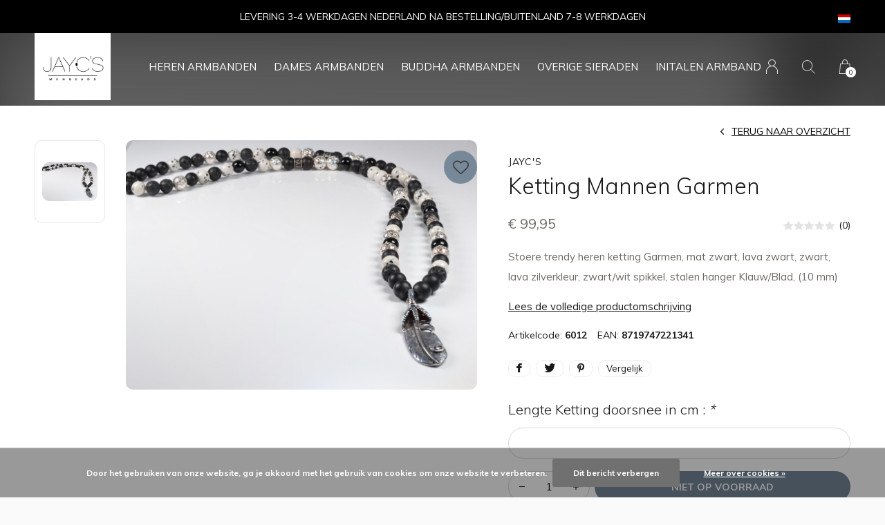

--- FILE ---
content_type: text/html;charset=utf-8
request_url: https://www.jaycs.nl/nl/mannen-ketting-garmen.html
body_size: 8400
content:
<!doctype html>
<html lang="nl" dir="ltr" class=" static h-black theme-product     ">
	<head>
    
    
        
    <meta charset="utf-8"/>
<!-- [START] 'blocks/head.rain' -->
<!--

  (c) 2008-2026 Lightspeed Netherlands B.V.
  http://www.lightspeedhq.com
  Generated: 21-01-2026 @ 00:41:18

-->
<link rel="canonical" href="https://www.jaycs.nl/nl/mannen-ketting-garmen.html"/>
<link rel="alternate" href="https://www.jaycs.nl/nl/index.rss" type="application/rss+xml" title="Nieuwe producten"/>
<link href="https://cdn.webshopapp.com/assets/cookielaw.css?2025-02-20" rel="stylesheet" type="text/css"/>
<meta name="robots" content="noodp,noydir"/>
<link href="https://plus.google.com/u/0/b/116068078048706053148/116068078048706053148/posts" rel="publisher"/>
<meta name="google-site-verification" content="google-site-verification=5swhnqknPIybgbp7yOLTw1zV8hQWmjteHsP7NyZ5F7Q"/>
<meta property="og:url" content="https://www.jaycs.nl/nl/mannen-ketting-garmen.html?source=facebook"/>
<meta property="og:site_name" content="JayC&#039;s Menbeads"/>
<meta property="og:title" content="Heren Ketting Garmen kopen?"/>
<meta property="og:description" content="Op zoek naar stoere, trendy heren kettingen? Jayc&#039;s Ketting voor Heren Garmen  is de perfecte keuze voor iedere man. Snelle levering. Bekijk het nu!"/>
<meta property="og:image" content="https://cdn.webshopapp.com/shops/67487/files/364083722/jaycs-ketting-mannen-garmen.jpg"/>
<!--[if lt IE 9]>
<script src="https://cdn.webshopapp.com/assets/html5shiv.js?2025-02-20"></script>
<![endif]-->
<!-- [END] 'blocks/head.rain' -->
    
		<meta charset="utf-8">
		<meta http-equiv="x-ua-compatible" content="ie=edge">
		<title>Heren Ketting Garmen kopen? - JayC&#039;s Menbeads</title>
		<meta name="description" content="Op zoek naar stoere, trendy heren kettingen? Jayc&#039;s Ketting voor Heren Garmen  is de perfecte keuze voor iedere man. Snelle levering. Bekijk het nu!">
		<meta name="keywords" content="mannen kettingen, heren kralen ketting, stoere mannen ketting, leren heren ketting, ketting man, natuurkralen ketting man, trendy heren ketting, trendy mannen ketting,">
		<meta name="theme-color" content="#ffffff">
		<meta name="MobileOptimized" content="320">
		<meta name="HandheldFriendly" content="true">
		<meta name="viewport" content="width=device-width, initial-scale=1, maximum-scale=1, viewport-fit=cover, target-densitydpi=device-dpi, shrink-to-fit=no">
		<meta name="author" content="https://www.dmws.nl">
		<link rel="preload" href="https://fonts.googleapis.com/css?family=Muli:300,400,500,600,700,800,900%7CMuli:300,400,500,600,700,800,900" as="style">
		<link rel="preload" as="style" href="https://cdn.webshopapp.com/shops/67487/themes/176688/assets/screen.css?20250422232606?747">
    <link rel="preload" as="style" href="https://cdn.webshopapp.com/shops/67487/themes/176688/assets/settings.css?20250422232606">
    <link rel="preload" as="style" href="https://cdn.webshopapp.com/shops/67487/themes/176688/assets/theme-corners.css?20250422232606">		<link rel="preload" as="style" href="https://cdn.webshopapp.com/shops/67487/themes/176688/assets/custom.css?20250422232606">
		<link rel="preload" as="font" href="https://cdn.webshopapp.com/shops/67487/themes/176688/assets/icomoon.woff2?20250422232606">
		<link rel="preload" as="script" href="https://ajax.googleapis.com/ajax/libs/jquery/1.7.2/jquery.min.js">
		<link rel="preload" as="script" href="https://ajax.googleapis.com/ajax/libs/jqueryui/1.10.1/jquery-ui.min.js">
		<link rel="preload" as="script" href="https://cdn.webshopapp.com/assets/gui.js?2025-02-20">	
		<link rel="preload" as="script" href="https://cdn.webshopapp.com/shops/67487/themes/176688/assets/scripts.js?20250422232606">
		<!--link rel="preload" as="script" href="https://cdn.webshopapp.com/shops/67487/themes/176688/assets/custom.js?20250422232606?997"-->
    <link rel="preload" as="script" href="https://cdn.webshopapp.com/shops/67487/themes/176688/assets/global.js?20250422232606">
    <link href="https://fonts.googleapis.com/css?family=Muli:300,400,500,600,700,800,900%7CMuli:300,400,500,600,700,800,900" rel="stylesheet" type="text/css">
		<link rel="stylesheet" media="screen" href="https://cdn.webshopapp.com/shops/67487/themes/176688/assets/screen.css?20250422232606?583">
    <link rel="stylesheet" media="screen" href="https://cdn.webshopapp.com/shops/67487/themes/176688/assets/settings.css?20250422232606">
    <link rel="stylesheet" media="screen" href="https://cdn.webshopapp.com/shops/67487/themes/176688/assets/theme-corners.css?20250422232606">		<link rel="stylesheet" media="screen" href="https://cdn.webshopapp.com/shops/67487/themes/176688/assets/custom.css?20250422232606">
        <script src="https://cdn.webshopapp.com/assets/jquery-1-9-1.js?2025-02-20"></script>
    		<link rel="icon" type="image/x-icon" href="https://cdn.webshopapp.com/shops/67487/themes/176688/v/607207/assets/favicon.png?20210421222622">
		<link rel="apple-touch-icon" href="https://cdn.webshopapp.com/shops/67487/themes/176688/v/607207/assets/favicon.png?20210421222622">
		<link rel="mask-icon" href="https://cdn.webshopapp.com/shops/67487/themes/176688/v/607207/assets/favicon.png?20210421222622" color="#383838">
		<link rel="manifest" href="https://cdn.webshopapp.com/shops/67487/themes/176688/assets/manifest.json?20250422232606">
		<link rel="preconnect" href="https://ajax.googleapis.com">
		<link rel="preconnect" href="https://cdn.webshopapp.com/">
		<link rel="preconnect" href="https://cdn.webshopapp.com/">	
		<link rel="preconnect" href="https://fonts.googleapis.com">
		<link rel="preconnect" href="https://fonts.gstatic.com" crossorigin>
		<link rel="dns-prefetch" href="https://ajax.googleapis.com">
		<link rel="dns-prefetch" href="https://cdn.webshopapp.com/">
		<link rel="dns-prefetch" href="https://cdn.webshopapp.com/">	
		<link rel="dns-prefetch" href="https://fonts.googleapis.com">
		<link rel="dns-prefetch" href="https://fonts.gstatic.com" crossorigin>
		<meta name="msapplication-config" content="https://cdn.webshopapp.com/shops/67487/themes/176688/assets/browserconfig.xml?20250422232606">
<meta property="og:title" content="Heren Ketting Garmen kopen?">
<meta property="og:type" content="website"> 
<meta property="og:description" content="Op zoek naar stoere, trendy heren kettingen? Jayc&#039;s Ketting voor Heren Garmen  is de perfecte keuze voor iedere man. Snelle levering. Bekijk het nu!">
<meta property="og:site_name" content="JayC&#039;s Menbeads">
<meta property="og:url" content="https://www.jaycs.nl/">
<meta property="og:image" content="https://cdn.webshopapp.com/shops/67487/themes/176688/v/607207/assets/hero-image.jpg?20210421222622">
<meta name="twitter:title" content="Heren Ketting Garmen kopen?">
<meta name="twitter:description" content="Op zoek naar stoere, trendy heren kettingen? Jayc&#039;s Ketting voor Heren Garmen  is de perfecte keuze voor iedere man. Snelle levering. Bekijk het nu!">
<meta name="twitter:site" content="JayC&#039;s Menbeads">
<meta name="twitter:card" content="https://cdn.webshopapp.com/shops/67487/themes/176688/assets/logo.png?20250422232606">
<meta name="twitter:image" content="https://cdn.webshopapp.com/shops/67487/themes/176688/v/607207/assets/hero-image.jpg?20210421222622">
<script type="application/ld+json">
  [
        {
      "@context": "http://schema.org",
      "@type": "Product", 
      "name": "JayC&#039;s Ketting Mannen Garmen",
      "url": "https://www.jaycs.nl/nl/mannen-ketting-garmen.html",
      "brand": "JayC&#039;s",      "description": "Op zoek naar stoere, trendy heren kettingen? Jayc&#039;s Ketting voor Heren Garmen  is de perfecte keuze voor iedere man. Snelle levering. Bekijk het nu!",      "image": "https://cdn.webshopapp.com/shops/67487/files/364083722/300x250x2/jaycs-ketting-mannen-garmen.jpg",      "gtin13": "8719747221341",      "mpn": "6012",            "offers": {
        "@type": "Offer",
        "price": "99.95",        "url": "https://www.jaycs.nl/nl/mannen-ketting-garmen.html",
        "priceValidUntil": "2027-01-21",
        "priceCurrency": "EUR"      }
          },
        {
      "@context": "http://schema.org/",
      "@type": "Organization",
      "url": "https://www.jaycs.nl/",
      "name": "JayC&#039;s Menbeads",
      "legalName": "JayC&#039;s Menbeads",
      "description": "Op zoek naar stoere, trendy heren kettingen? Jayc&#039;s Ketting voor Heren Garmen  is de perfecte keuze voor iedere man. Snelle levering. Bekijk het nu!",
      "logo": "https://cdn.webshopapp.com/shops/67487/themes/176688/assets/logo.png?20250422232606",
      "image": "https://cdn.webshopapp.com/shops/67487/themes/176688/v/607207/assets/hero-image.jpg?20210421222622",
      "contactPoint": {
        "@type": "ContactPoint",
        "contactType": "Customer service",
        "telephone": "(+31)0611001745 JayC&#039;s Menbeads KVKnr:14104507"
      },
      "address": {
        "@type": "PostalAddress",
        "streetAddress": "Teggert 24",
        "addressLocality": "Netherlands",
        "postalCode": "Voerendaal ",
        "addressCountry": "NL"
      }
         
    },
    { 
      "@context": "http://schema.org", 
      "@type": "WebSite", 
      "url": "https://www.jaycs.nl/", 
      "name": "JayC&#039;s Menbeads",
      "description": "Op zoek naar stoere, trendy heren kettingen? Jayc&#039;s Ketting voor Heren Garmen  is de perfecte keuze voor iedere man. Snelle levering. Bekijk het nu!",
      "author": [
        {
          "@type": "Organization",
          "url": "https://www.dmws.nl/",
          "name": "DMWS B.V.",
          "address": {
            "@type": "PostalAddress",
            "streetAddress": "Klokgebouw 195 (Strijp-S)",
            "addressLocality": "Eindhoven",
            "addressRegion": "NB",
            "postalCode": "5617 AB",
            "addressCountry": "NL"
          }
        }
      ]
    }
  ]
</script>        	</head>
	<body>
    <ul class="hidden-data hidden"><li>67487</li><li>176688</li><li>ja</li><li>nl</li><li>live</li><li>info//jaycs/nl</li><li>https://www.jaycs.nl/nl/</li></ul><div id="root"><header id="top"><p id="logo"><a href="https://www.jaycs.nl/nl/" accesskey="h"><img src="https://cdn.webshopapp.com/shops/67487/themes/176688/v/608534/assets/logo-dark.png?20210421222622" alt="JayC&#039;s Menbeads" width="110" height="45" class="inv"><img src="https://cdn.webshopapp.com/shops/67487/themes/176688/v/608551/assets/logo-light.png?20210421222622" alt="JayC&#039;s Menbeads" width="110" height="45"></a></p><nav id="skip"><ul><li><a href="#nav" accesskey="n">Ga naar navigatie (n)</a></li><li><a href="#content" accesskey="c">Ga naar inhoud (c)</a></li><li><a href="#footer" accesskey="f">Ga naar footer (f)</a></li></ul></nav><nav id="nav" aria-label="Menu"><ul class="text-uppercase"><li class=""><a href="https://www.jaycs.nl/nl/heren-armbanden/">Heren Armbanden</a><ul class="mega"><li class="img"><img src="https://cdn.webshopapp.com/shops/67487/themes/176688/assets/preload.gif?20250422232606" data-src="https://cdn.webshopapp.com/shops/67487/themes/176688/v/608928/assets/menu-image.jpg?20210421222622" alt="Heren armbanden | Unisex |Ruime Keuze voor iedere man |JayC&#039;s Menbeads" width="455" height="455"></li><li><a href="https://www.jaycs.nl/nl/heren-armbanden/alle-armbanden/">Alle Armbanden</a></li><li><a href="https://www.jaycs.nl/nl/heren-armbanden/skull-armbanden/">Skull Armbanden</a></li><li><a href="https://www.jaycs.nl/nl/heren-armbanden/shamballa-armbanden/">Shamballa Armbanden</a></li><li><a href="https://www.jaycs.nl/nl/heren-armbanden/stoere-heren-armbanden/">Stoere heren armbanden</a></li><li><a href="https://www.jaycs.nl/nl/heren-armbanden/jongens-armbanden/">Jongens armbanden</a></li><li><a href="https://www.jaycs.nl/nl/heren-armbanden/armband-bruin/"> Armband Bruin</a></li><li><a href="https://www.jaycs.nl/nl/heren-armbanden/gold-silver-label/">Gold &amp; Silver Label</a></li><li><a href="https://www.jaycs.nl/nl/heren-armbanden/zwarte-armbanden/">Zwarte Armbanden</a></li></ul></li><li class="scroll"><a href="https://www.jaycs.nl/nl/dames-armbanden/">Dames armbanden</a></li><li class="scroll"><a href="https://www.jaycs.nl/nl/buddha-armbanden/">Buddha armbanden</a><ul class="mega"><li class="img"><img src="https://cdn.webshopapp.com/shops/67487/themes/176688/assets/preload.gif?20250422232606" data-src="https://cdn.webshopapp.com/shops/67487/themes/176688/v/608928/assets/menu-image.jpg?20210421222622" alt="Heren armbanden | Unisex |Ruime Keuze voor iedere man |JayC&#039;s Menbeads" width="455" height="455"></li><li><a href="https://www.jaycs.nl/nl/buddha-armbanden/dames-armband-buddha/">Dames armband Buddha</a></li><li><a href="https://www.jaycs.nl/nl/buddha-armbanden/heren-armbanden-buddha/">Heren armbanden Buddha</a></li><li><a href="https://www.jaycs.nl/nl/buddha-armbanden/unisex/">Unisex </a></li></ul></li><li class=""><a href="https://www.jaycs.nl/nl/overige-sieraden/">Overige sieraden</a><ul class="mega"><li class="img"><img src="https://cdn.webshopapp.com/shops/67487/themes/176688/assets/preload.gif?20250422232606" data-src="https://cdn.webshopapp.com/shops/67487/themes/176688/v/608928/assets/menu-image.jpg?20210421222622" alt="Heren armbanden | Unisex |Ruime Keuze voor iedere man |JayC&#039;s Menbeads" width="455" height="455"></li><li><a href="https://www.jaycs.nl/nl/overige-sieraden/heren-ketting/">Heren Ketting</a></li><li><a href="https://www.jaycs.nl/nl/overige-sieraden/kralen-armbanden/">Kralen armbanden</a></li><li><a href="https://www.jaycs.nl/nl/overige-sieraden/twinning-armbanden/">Twinning armbanden</a></li><li><a href="https://www.jaycs.nl/nl/overige-sieraden/unisex-gender-armbanden/">Unisex Gender armbanden</a></li><li><a href="https://www.jaycs.nl/nl/overige-sieraden/magneet-armbanden/">Magneet armbanden</a></li><li><a href="https://www.jaycs.nl/nl/overige-sieraden/edelsteen-armbanden/">Edelsteen armbanden</a></li></ul></li><li class="scroll"><a href="https://www.jaycs.nl/nl/initalen-armband/">Initalen Armband</a></li></ul><ul><li><a accesskey="6" href="https://www.jaycs.nl/nl/account/"><i class="icon-user"></i><span class="hidden"> Log in</span></a><em>(5)</em><li><a accesskey="7" href="./"><i class="icon-zoom"></i><span class="hidden">Zoeken</span></a><em>(6)</em></li><li class="cart"><a accesskey="8" href="https://www.jaycs.nl/nl/cart/"><i class="icon-cart"></i><span class="hidden">Winkelwagen</span><span>0</span></a><em>(7)</em></li><li class="lang"><a class="nl" accesskey="9" href="./"><img src="https://cdn.webshopapp.com/shops/67487/themes/176688/assets/flag-nl.svg?20250422232606" alt="Nederlands" width="18" height="12"><span class="hidden">Taal</span></a><em>(9)</em><ul><li><a href="https://www.jaycs.nl/nl/go/product/114615305"><img src="https://cdn.webshopapp.com/shops/67487/themes/176688/assets/flag-nl.svg?20250422232606" alt="Nederlands" width="18" height="12"><span>Nederlands</span></a></li><li><a href="https://www.jaycs.nl/de/go/product/114615305"><img src="https://cdn.webshopapp.com/shops/67487/themes/176688/assets/flag-de.svg?20250422232606" alt="Deutsch" width="18" height="12"><span>Deutsch</span></a></li><li><a href="https://www.jaycs.nl/en/go/product/114615305"><img src="https://cdn.webshopapp.com/shops/67487/themes/176688/assets/flag-en.svg?20250422232606" alt="English" width="18" height="12"><span>English</span></a></li><li class="active"><a href="https://www.jaycs.nl/nl/session/currency/eur/">EUR (€)</a></li><li ><a href="https://www.jaycs.nl/nl/session/currency/gbp/">GBP (£)</a></li><li ><a href="https://www.jaycs.nl/nl/session/currency/usd/">USD ($)</a></li></ul></li></ul></nav><form action="https://www.jaycs.nl/nl/search/" method="get" id="formSearch"><p><label for="q">Zoeken</label><input type="search" id="q" name="q" value="" autocomplete="off" required><button type="submit">Zoeken</button></p></form><div class="subheader"><div class="owlSlider"><div class="item">GRATIS VERZENDING NEDERLAND VANAF €70,-</div><div class="item">LEVERING 3-4 WERKDAGEN NEDERLAND NA BESTELLING/BUITENLAND 7-8 WERKDAGEN</div><div class="item"> CADEAUVERPAKKING</div></div><li class="language-widget"><a class="nl" accesskey="9"><img src="https://cdn.webshopapp.com/shops/67487/themes/176688/assets/flag-nl.svg?20250422232606" alt="Nederlands" width="18" height="12"><span class="hidden">Taal</span></a><ul><li><a href="https://www.jaycs.nl/nl/go/product/114615305"><img src="https://cdn.webshopapp.com/shops/67487/themes/176688/assets/flag-nl.svg?20250422232606" alt="Nederlands" width="18" height="12"><span>Nederlands</span></a></li><li><a href="https://www.jaycs.nl/de/go/product/114615305"><img src="https://cdn.webshopapp.com/shops/67487/themes/176688/assets/flag-de.svg?20250422232606" alt="Deutsch" width="18" height="12"><span>Deutsch</span></a></li><li><a href="https://www.jaycs.nl/en/go/product/114615305"><img src="https://cdn.webshopapp.com/shops/67487/themes/176688/assets/flag-en.svg?20250422232606" alt="English" width="18" height="12"><span>English</span></a></li><li class="active"><a href="https://www.jaycs.nl/nl/session/currency/eur/">EUR (€)</a></li><li ><a href="https://www.jaycs.nl/nl/session/currency/gbp/">GBP (£)</a></li><li ><a href="https://www.jaycs.nl/nl/session/currency/usd/">USD ($)</a></li></ul></li></div></header><main id="content" class="light  "><article class="module-welcome compact "><figure><img src="https://cdn.webshopapp.com/shops/67487/files/364083722/1920x670x1/image.jpg" alt="Ketting Mannen Garmen" width="1920" height="670" style="filter: blur(50px) brightness(0.4);"></figure></article><article class="module-box"><nav class="nav-switch"><ul><li><a href="https://www.jaycs.nl/nl/">Terug</a></li></ul></nav><div class="module-product"><ul class="list-product"><li><a href="https://cdn.webshopapp.com/shops/67487/files/364083722/image.jpg"><img src="https://cdn.webshopapp.com/shops/67487/files/364083722/image.jpg" alt="Ketting Mannen Garmen-1" width="515" height="515"></a><a href="https://www.jaycs.nl/nl/account/wishlistAdd/114615305/?variant_id=237729739" class="btn"><i class="icon-heart"></i> Favourites</a></li></ul><div><header><h1><a href="brands/jaycs"><span class="small">JayC&#039;s</span></a>          Ketting Mannen Garmen        </h1><p><a href="https://www.jaycs.nl/nl/">Terug naar overzicht</a></p></header><div><div class="double"><p class="price"> € 99,95  </p><p class="rating-a a" data-val="0" data-of="5"><a href="#section-reviews">(0)</a></p></div><p>Stoere trendy heren ketting Garmen,  mat zwart, lava zwart, zwart, lava zilverkleur, zwart/wit spikkel, stalen hanger Klauw/Blad, (10 mm)</p><p><a href="#section-content">Lees de volledige productomschrijving</a></p><ul class="list-inline"><li>Artikelcode: <span class="strong">6012</span></li><li>EAN: <span class="strong">8719747221341</span></li></ul><ul class="list-tags"><li><a class="no-fancybox" onclick="return !window.open(this.href,'Ketting Mannen Garmen', 'width=500,height=500')" target="_blank" href="https://www.facebook.com/sharer/sharer.php?u=https://www.jaycs.nl/nl/mannen-ketting-garmen.html"><i class="icon-facebook"></i></a></li><li><a class="no-fancybox" onclick="return !window.open(this.href,'Ketting Mannen Garmen', 'width=500,height=500')" target="_blank" href="https://twitter.com/home?status=Ketting Mannen Garmen"><i class="icon-twitter"></i></a></li><li><a class="no-fancybox" onclick="return !window.open(this.href,'Ketting Mannen Garmen', 'width=500,height=500')" target="_blank" href="https://pinterest.com/pin/create/button/?url=https://www.jaycs.nl/nl/mannen-ketting-garmen.html&media=https://cdn.webshopapp.com/shops/67487/files/364083722/image.jpg&description=Stoere trendy heren ketting Garmen,  mat zwart, lava zwart, zwart, lava zilverkleur, zwart/wit spikkel, stalen hanger Klauw/Blad, (10 mm)"><i class="icon-pinterest"></i></a></li><li><a href="https://www.jaycs.nl/nl/compare/add/237729739/">Vergelijk</a></li></ul></div><form action="https://www.jaycs.nl/nl/cart/add/237729739/" id="product_configure_form" method="post" class="form-product" data-url="https://www.jaycs.nl/nl/cart/add/237729739/"><input type="hidden" name="bundle_id" id="product_configure_bundle_id" value=""><div class="product-configure"><div class="product-configure-custom" role="region" aria-label="Product configurations"><div class="product-configure-custom-option" ><label for="product_configure_custom_6468742" id="gui-product-custom-field-title-6468742">Lengte Ketting doorsnee in cm  : <em aria-hidden="true">*</em></label><input type="text" name="custom[6468742]" id="product_configure_custom_6468742" value=""  required/><div class="product-configure-clear"></div></div></div></div><p class="submit aside"><span class="input-number"><label for="product-q" class="hidden">Aantal</label><input type="number" id="product-q" name="quantity" value="1" min="0" max="" required></span><button type="submit" disabled>Niet op voorraad</button></p><p class="stores aside m20"><span class="semi">View this product in our store?</span><a href="./" data-popup="slider">Show store locations</a></p><ul class="list-product-checks aside"><li><span class="semi overlay-b"><i class="icon-x"></i> Niet op voorraad</span></li></ul><div class="module-rating webwinkel-keur pdp"><h3 class="rating-a" data-val="4.8" data-of="5">9.6 <span>/ <a rel="external" href="https://www.webwinkelkeur.nl/webshop/JayC-s-Menbeads_10683/reviews">162 Reviews</a></span></h3><p>‘Zeer tevreden kwam netjes op tijd en goed verpakt.’</p></div></form></div></div><div class="accordion-b" id="section-content"><h2>Productomschrijving</h2><div><p>Handmade:Edelsteen natuurkralen, mat zwart, lava zwart, zwart, lava zilverkleur, zwart/wit spikkel, stalen hanger Klauw/Blad (6,2 cm),  hoogwaardig elastiek.</p><p><strong>Geef de juiste lengtemaat door de meest gangbare maat is ± 42 cm.</strong></p><p><span style="color: #000000;"><span style="vertical-align: text-top;">Houd er rekening mee dat al onze stukken met de hand zijn vervaardigd en uniek zijn en daarom enigszins kunnen variëren in grootte, vorm en kleur.</span></span></p><p><span style="color: #000000;"><span style="vertical-align: text-top;"><strong>Let op stalen bedels kunnen verkleuren door zuurgraad van de huid.</strong></span></span></p><p> </p><p> </p></div><h2 id="section-reviews">Reviews
            <a href="https://www.jaycs.nl/nl/account/review/114615305/" class="sticky">Schrijf je eigen review</a></h2><div><p class="s12 mobile-only">0 sterren op basis van 0 beoordelingen <a href="https://www.jaycs.nl/nl/account/review/114615305/" class="text-uppercase">Schrijf je eigen review</a></p><ul class="list-comments a" data-max="2"></ul></div><h2>Product tags</h2><div><ul class="list-tags"><li><a href="https://www.jaycs.nl/nl/tags/bijoux-mannen/">bijoux mannen <span>(154)</span></a></li><li><a href="https://www.jaycs.nl/nl/tags/bijoux-manner/">bijoux manner <span>(26)</span></a></li><li><a href="https://www.jaycs.nl/nl/tags/bijoux-men/">bijoux men <span>(289)</span></a></li><li><a href="https://www.jaycs.nl/nl/tags/buddha-heren-ketting/">buddha heren ketting <span>(4)</span></a></li><li><a href="https://www.jaycs.nl/nl/tags/buddha-manner-kette/">buddha manner kette <span>(4)</span></a></li><li><a href="https://www.jaycs.nl/nl/tags/buddha-necklace/">buddha necklace <span>(4)</span></a></li><li><a href="https://www.jaycs.nl/nl/tags/cross-mens-necklace/">cross men&#039;s necklace <span>(11)</span></a></li><li><a href="https://www.jaycs.nl/nl/tags/gold-farbe-anhanger-kreuz/">gold farbe anhanger kreuz <span>(11)</span></a></li><li><a href="https://www.jaycs.nl/nl/tags/gold-pendant-cross/">gold pendant cross <span>(11)</span></a></li><li><a href="https://www.jaycs.nl/nl/tags/heren-ketting/">Heren Ketting <span>(23)</span></a></li><li><a href="https://www.jaycs.nl/nl/tags/heren-ketting-kruis/">Heren Ketting Kruis <span>(14)</span></a></li><li><a href="https://www.jaycs.nl/nl/tags/heren-sieraden/">heren sieraden <span>(202)</span></a></li><li><a href="https://www.jaycs.nl/nl/tags/mannen-sieraden/">mannen sieraden <span>(89)</span></a></li><li><a href="https://www.jaycs.nl/nl/tags/manner-kette/">manner kette <span>(20)</span></a></li><li><a href="https://www.jaycs.nl/nl/tags/manner-schmuck/">manner schmuck <span>(56)</span></a></li><li><a href="https://www.jaycs.nl/nl/tags/mens-necklace/">men&#039;s necklace <span>(24)</span></a></li><li><a href="https://www.jaycs.nl/nl/tags/pendant-cross/">pendant cross <span>(16)</span></a></li><li><a href="https://www.jaycs.nl/nl/tags/stahlanhanger-kreuz/">stahlanhanger kreuz <span>(5)</span></a></li></ul></div></div><div class="product-container"><header class="m40 text-center heading-a"><h2>Recent bekeken</h2></header><ul class="list-collection mobile-scroll"><li class="product-snippet" data-image-size="410x610x" data-url="https://www.jaycs.nl/nl/mannen-ketting-garmen.html?format=json"><figure><img src="https://cdn.webshopapp.com/shops/67487/files/364083722/410x610x2/jaycs-mannen-ketting-garmen-klauw-blad.jpg" srcset="https://cdn.webshopapp.com/shops/67487/files/364083722/205x305x2/jaycs-mannen-ketting-garmen-klauw-blad.jpg, https://cdn.webshopapp.com/shops/67487/files/364083722/410x610x2/jaycs-mannen-ketting-garmen-klauw-blad.jpg 2x" alt="Mannen Ketting Garmen Klauw/Blad" width="205" height="305"><span class="ul "><a href="https://www.jaycs.nl/nl/account/wishlistAdd/114615305/?variant_id=237729739"><i class="icon-heart"></i><span>Favoriten</span></a><a href="https://www.jaycs.nl/nl/mannen-ketting-garmen.html"><i class="icon-info"></i><span>Bekijk product</span></a></span></figure><h3 class="title"><a href="https://www.jaycs.nl/nl/mannen-ketting-garmen.html"><span class="small">JayC&#039;s</span><span>
        Mannen Ketting Garmen Klauw/Blad
      </span></a></h3><p> € 99,95  </p></li></ul></div></article><form id="formNewsletter" action="https://www.jaycs.nl/nl/account/newsletter/" method="post" class="form-newsletter"><input type="hidden" name="key" value="cf07241acb5262de7009f0a2a6d295fd" /><h2>Meld je aan voor onze nieuwsbrief</h2><p>Ontvang de nieuwste aanbiedingen en promoties</p><p><label for="formNewsletterEmail">E-mail adres</label><input type="email" id="formNewsletterEmail" name="email" required><button type="submit">Abonneer</button></p></form></main><article class="popup-a has-slider" data-title="slider"><ul class="list-slider"></ul></article><footer id="footer" class="dark-footer"><nav><div><h3>Heren armbanden | Unisex |Ruime Keuze voor iedere man |JayC&#039;s Menbeads</h3><p></p><p><figure><a href="https://www.webwinkelkeur.nl/leden/JayCs-Menbeads_10683.html" title="WebwinkelKeur"><img src="https://cdn.webshopapp.com/shops/67487/themes/176688/assets/preload.gif?20250422232606" data-src="https://dashboard.webwinkelkeur.nl/banners/9" alt="WebwinkelKeur" width="160" height="60"></a></figure></p></div><div><h3>Informatie</h3><ul><li><a href="https://www.jaycs.nl/nl/service/general-terms-conditions/">Algemene voorwaarden</a></li><li><a href="https://www.jaycs.nl/nl/service/">Contact/Vragen</a></li><li><a href="https://www.jaycs.nl/nl/service/about/">JayC&#039;s Menbeads</a></li><li><a href="https://www.jaycs.nl/nl/service/payment-methods/">Betaalmethoden</a></li><li><a href="https://www.jaycs.nl/nl/service/disclaimer/">Disclaimer</a></li><li><a href="https://www.jaycs.nl/nl/service/klachten-afhandeling/">Klachten afhandeling</a></li><li><a href="https://www.jaycs.nl/nl/service/maten-tabel/">Maten Tabel</a></li><li><a href="https://www.jaycs.nl/nl/service/privacy-policy/">Privacy Policy</a></li><li><a href="https://www.jaycs.nl/nl/service/reparatie/">Reparatie-Onderhoud-Garantie</a></li><li><a href="https://www.jaycs.nl/nl/sitemap/">Sitemap</a></li><li><a href="https://www.jaycs.nl/nl/service/shipping-returns/">Levertijd &amp; verzendkosten</a></li><li><a href="https://www.jaycs.nl/nl/service/retouren/">Herroepingsrecht/Retouren</a></li></ul></div><div><h3><a class="title" href="https://www.jaycs.nl/nl/catalog/">Categorieën</a></h3><ul><li><a href="https://www.jaycs.nl/nl/heren-armbanden/">Heren Armbanden</a></li><li><a href="https://www.jaycs.nl/nl/dames-armbanden/">Dames armbanden</a></li><li><a href="https://www.jaycs.nl/nl/buddha-armbanden/">Buddha armbanden</a></li><li><a href="https://www.jaycs.nl/nl/overige-sieraden/">Overige sieraden</a></li><li><a href="https://www.jaycs.nl/nl/initalen-armband/">Initalen Armband</a></li></ul></div><div><h3>Contact</h3><ul class="list-contact"><li><a href="tel:">(+31)0611001745 JayC&#039;s Menbeads KVKnr:14104507</a> Maandag t/m Vrijdag van 12:00 t/m 16:00</li><li><span><a href="./" class="email"><span class="__cf_email__" data-cfemail="87eee9e1e8c7ede6fee4f4a9e9eb">[email&#160;protected]</span></a></span> reach us out by Email its faster than calling</li></ul></div></nav><ul class="list-social"><li><a rel="external" href="https://www.facebook.com/JaycsMenbeads?locale=nl_NL"><i class="icon-facebook"></i><span>Facebook</span></a></li><li><a rel="external" href="https://www.instagram.com/jaycsmenbeads/"><i class="icon-instagram"></i><span>Instagram</span></a></li></ul><ul class="list-payments"><li><img src="https://cdn.webshopapp.com/shops/67487/themes/176688/assets/preload.gif?20250422232606" data-src="https://cdn.webshopapp.com/shops/67487/themes/176688/assets/z-ideal.png?20250422232606" alt="ideal" width="45" height="21"></li><li><img src="https://cdn.webshopapp.com/shops/67487/themes/176688/assets/preload.gif?20250422232606" data-src="https://cdn.webshopapp.com/shops/67487/themes/176688/assets/z-banktransfer.png?20250422232606" alt="banktransfer" width="45" height="21"></li><li><img src="https://cdn.webshopapp.com/shops/67487/themes/176688/assets/preload.gif?20250422232606" data-src="https://cdn.webshopapp.com/shops/67487/themes/176688/assets/z-directebanking.png?20250422232606" alt="directebanking" width="45" height="21"></li><li><img src="https://cdn.webshopapp.com/shops/67487/themes/176688/assets/preload.gif?20250422232606" data-src="https://cdn.webshopapp.com/shops/67487/themes/176688/assets/z-belfius.png?20250422232606" alt="belfius" width="45" height="21"></li><li><img src="https://cdn.webshopapp.com/shops/67487/themes/176688/assets/preload.gif?20250422232606" data-src="https://cdn.webshopapp.com/shops/67487/themes/176688/assets/z-kbc.png?20250422232606" alt="kbc" width="45" height="21"></li><li><img src="https://cdn.webshopapp.com/shops/67487/themes/176688/assets/preload.gif?20250422232606" data-src="https://cdn.webshopapp.com/shops/67487/themes/176688/assets/z-mastercard.png?20250422232606" alt="mastercard" width="45" height="21"></li><li><img src="https://cdn.webshopapp.com/shops/67487/themes/176688/assets/preload.gif?20250422232606" data-src="https://cdn.webshopapp.com/shops/67487/themes/176688/assets/z-visa.png?20250422232606" alt="visa" width="45" height="21"></li><li><img src="https://cdn.webshopapp.com/shops/67487/themes/176688/assets/preload.gif?20250422232606" data-src="https://cdn.webshopapp.com/shops/67487/themes/176688/assets/z-maestro.png?20250422232606" alt="maestro" width="45" height="21"></li><li><img src="https://cdn.webshopapp.com/shops/67487/themes/176688/assets/preload.gif?20250422232606" data-src="https://cdn.webshopapp.com/shops/67487/themes/176688/assets/z-americanexpress.png?20250422232606" alt="americanexpress" width="45" height="21"></li><li><img src="https://cdn.webshopapp.com/shops/67487/themes/176688/assets/preload.gif?20250422232606" data-src="https://cdn.webshopapp.com/shops/67487/themes/176688/assets/z-mistercash.png?20250422232606" alt="mistercash" width="45" height="21"></li><li><img src="https://cdn.webshopapp.com/shops/67487/themes/176688/assets/preload.gif?20250422232606" data-src="https://cdn.webshopapp.com/shops/67487/themes/176688/assets/z-paypal.png?20250422232606" alt="paypal" width="45" height="21"></li><li><img src="https://cdn.webshopapp.com/shops/67487/themes/176688/assets/preload.gif?20250422232606" data-src="https://cdn.webshopapp.com/shops/67487/themes/176688/assets/z-klarnapaylater.png?20250422232606" alt="klarnapaylater" width="45" height="21"></li><li><img src="https://cdn.webshopapp.com/shops/67487/themes/176688/assets/preload.gif?20250422232606" data-src="https://cdn.webshopapp.com/shops/67487/themes/176688/assets/z-giftcard.png?20250422232606" alt="giftcard" width="45" height="21"></li></ul><p><img src="https://cdn.webshopapp.com/shops/67487/themes/176688/assets/preload.gif?20250422232606" data-src="https://cdn.webshopapp.com/shops/67487/themes/176688/v/608551/assets/logo-light.png?20210421222622" alt="JayC&#039;s Menbeads" width="110" height="45">
        © Copyright <span class="date">2019</span> - Theme RePos - By <a href="https://dmws.nl/themes/" target="_blank">DMWS</a>  - <a href="https://www.jaycs.nl/nl/rss/">RSS-feed</a></p></footer><script data-cfasync="false" src="/cdn-cgi/scripts/5c5dd728/cloudflare-static/email-decode.min.js"></script><script>
    	var instaUser = '17841401237415130';
 	  var showWishlist = '';
  var accountName = '';
	var basicUrl = 'https://www.jaycs.nl/nl/';
  var checkoutLink = 'https://www.jaycs.nl/nl/checkout/';
  var exclVat = 'Excl. btw';
  var asyncUrl = 'https://cdn.webshopapp.com/shops/67487/themes/176688/assets/async.js?20250422232606';
  var TRANSLATIONS = {
  	"viewProuct": 'Bekijk product',
    "of": 'of',
    "articlesSeen": 'products seen',
    "favorites": 'Favoriten',
    "shippingCosts": 'Verzendkosten',
    "inCart": 'In winkelwagen',
    "excl": 'Excl'
  };
  var SHOP_SETTINGS = {
    "SHOW_PRODUCT_BRAND": 1,
    "B2B": '',
    "LEGAL": 'normal',
    // "showSecondImage": ( "1" === "1" ) ? 0: 1,
    "showSecondImage": 1,
    "imageFill": 0 ? "1": "2",
    "CURRENCY": {
    	"SHOW": 1,
      "CHAR": '€'
    }
  }
	var template = 'pages/product.rain';
  var view = 'Bekijken';
	var validFor = 'Geldig voor';
	var noRewards = 'Geen beloningen beschikbaar voor deze order.';
</script><style>
    .ui-slider-a label:before { content: "€"; }
</style></div><script src="https://ajax.googleapis.com/ajax/libs/jquery/1.7.2/jquery.min.js"></script><script>window.jQuery || document.write('<script src="https://cdn.webshopapp.com/shops/67487/themes/176688/assets/jquery.js?20250422232606"><\/script>');</script><script src="https://ajax.googleapis.com/ajax/libs/jqueryui/1.10.1/jquery-ui.min.js"></script><script>window.jQuery.ui || document.write('<script src="https://cdn.webshopapp.com/shops/67487/themes/176688/assets/jquery-ui.js?20250422232606"><\/script>')</script><script>let $ = jQuery</script><script src="https://cdn.webshopapp.com/shops/67487/themes/176688/assets/instafeed-min.js?20250422232606"></script><script src="https://cdn.webshopapp.com/assets/gui.js?2025-02-20"></script><script src="https://cdn.webshopapp.com/shops/67487/themes/176688/assets/scripts.js?20250422232606"></script><script src="https://cdn.webshopapp.com/shops/67487/themes/176688/assets/global.js?20250422232606"></script><script src="https://cdn.webshopapp.com/shops/67487/themes/176688/assets/custom.js?20250422232606?719"></script><!-- [START] 'blocks/body.rain' --><script>
(function () {
  var s = document.createElement('script');
  s.type = 'text/javascript';
  s.async = true;
  s.src = 'https://www.jaycs.nl/nl/services/stats/pageview.js?product=114615305&hash=7fa5';
  ( document.getElementsByTagName('head')[0] || document.getElementsByTagName('body')[0] ).appendChild(s);
})();
</script><!-- Global site tag (gtag.js) - Google Analytics --><script async src="https://www.googletagmanager.com/gtag/js?id=G-G3BZ6C479G"></script><script>
    window.dataLayer = window.dataLayer || [];
    function gtag(){dataLayer.push(arguments);}

        gtag('consent', 'default', {"ad_storage":"granted","ad_user_data":"granted","ad_personalization":"granted","analytics_storage":"granted"});
    
    gtag('js', new Date());
    gtag('config', 'G-G3BZ6C479G', {
        'currency': 'EUR',
                'country': 'NL'
    });

        gtag('event', 'view_item', {"items":[{"item_id":"8719747221341","item_name":"Mannen Ketting Garmen Klauw\/Blad","currency":"EUR","item_brand":"JayC's","item_variant":"Standaard","price":99.95,"quantity":1,"item_category":"Heren Ketting","item_category2":"Edelsteen armbanden"}],"currency":"EUR","value":99.95});
    </script><script>
    !function(f,b,e,v,n,t,s)
    {if(f.fbq)return;n=f.fbq=function(){n.callMethod?
        n.callMethod.apply(n,arguments):n.queue.push(arguments)};
        if(!f._fbq)f._fbq=n;n.push=n;n.loaded=!0;n.version='2.0';
        n.queue=[];t=b.createElement(e);t.async=!0;
        t.src=v;s=b.getElementsByTagName(e)[0];
        s.parentNode.insertBefore(t,s)}(window, document,'script',
        'https://connect.facebook.net/en_US/fbevents.js');
    $(document).ready(function (){
        fbq('init', '161571159348304');
                fbq('track', 'ViewContent', {"content_ids":["237729739"],"content_name":"JayC's Ketting Mannen Garmen","currency":"EUR","value":"99.95","content_type":"product","source":false});
                fbq('track', 'PageView', []);
            });
</script><noscript><img height="1" width="1" style="display:none" src="https://www.facebook.com/tr?id=161571159348304&ev=PageView&noscript=1"
    /></noscript><!--Start of Tawk.to Script--><script type="text/javascript">
var Tawk_API=Tawk_API||{}, Tawk_LoadStart=new Date();
(function(){
var s1=document.createElement("script"),s0=document.getElementsByTagName("script")[0];
s1.async=true;
s1.src='https://embed.tawk.to/6068cc40f7ce18270936d0c8/1f2clrn46';
s1.charset='UTF-8';
s1.setAttribute('crossorigin','*');
s0.parentNode.insertBefore(s1,s0);
})();
</script><!--End of Tawk.to Script--><div class="wsa-cookielaw">
      Door het gebruiken van onze website, ga je akkoord met het gebruik van cookies om onze website te verbeteren.
    <a href="https://www.jaycs.nl/nl/cookielaw/optIn/" class="wsa-cookielaw-button wsa-cookielaw-button-green" rel="nofollow" title="Dit bericht verbergen">Dit bericht verbergen</a><a href="https://www.jaycs.nl/nl/service/privacy-policy/" class="wsa-cookielaw-link" rel="nofollow" title="Meer over cookies">Meer over cookies &raquo;</a></div><!-- [END] 'blocks/body.rain' -->	</body>
</html>

--- FILE ---
content_type: text/javascript;charset=utf-8
request_url: https://www.jaycs.nl/nl/services/stats/pageview.js?product=114615305&hash=7fa5
body_size: -412
content:
// SEOshop 21-01-2026 00:41:21